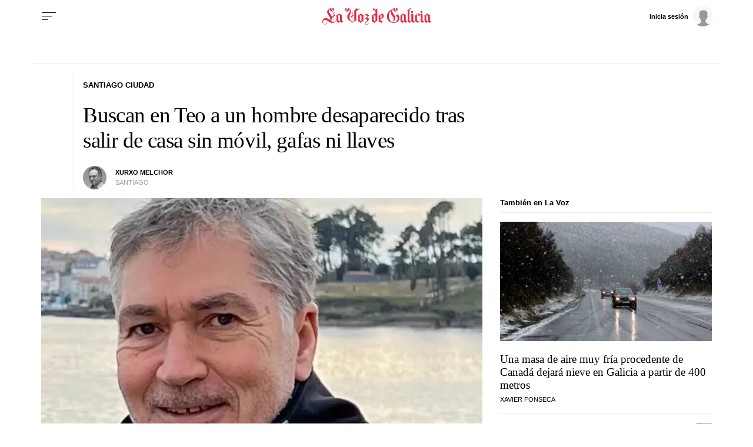

--- FILE ---
content_type: application/javascript
request_url: https://sijai.wemass.com/
body_size: 320
content:
(function() {
    top.postMessage({ message: 'sijai', isCreatingId: true, sijai: 'ace196b98a07db0afefdb247a60bdc2d50b67b44c0' }, '*');
})();

--- FILE ---
content_type: application/javascript; charset=utf-8
request_url: https://www.lavozdegalicia.es/apw.js?f=mod&v=1
body_size: 6164
content:
window._apw = window._apw || {};window._apw.modules = {};(function(b,a,c){if(!Array.prototype.indexOf){Array.prototype.indexOf=function(g,f){if(f===null){f=0}else{if(f<0){f=Math.max(0,this.length+f)}}for(var e=f,d=this.length;e<d;e++){if(this[e]===g){return e}}return -1}}_apw.modules.std={update:function(){},reset:function(){var d=a.createElement("img");d.src="//"+_apw.settings.base_domain+"/apw/api/v1/reset.gif";a.body.appendChild(d)},decode_base64url_nopad:function(j){var m="ABCDEFGHIJKLMNOPQRSTUVWXYZabcdefghijklmnopqrstuvwxyz0123456789+/";var e=(4-j.length%4);for(var f=0;f<e;f++){j+="="}var n="";var l,k,h,g;for(var f=0;f<j.length-3;f+=4){l=m.indexOf(j.charAt(f+0));k=m.indexOf(j.charAt(f+1));h=m.indexOf(j.charAt(f+2));g=m.indexOf(j.charAt(f+3));n+=String.fromCharCode((l<<2)|(k>>>4));if(j.charAt(f+2)!="="){n+=String.fromCharCode(((k<<4)&240)|((h>>>2)&15))}if(j.charAt(f+3)!="="){n+=String.fromCharCode(((h<<6)&192)|g)}}return n},get_cookie:function(e){var d=a.cookie.split(/;\s*/);e+="=";for(var f=d.length-1;f>=0;f--){if(!d[f].indexOf(e)){return d[f].replace(e,"")}}return null},get_cookies:function(g){var d={};var e=a.cookie.split(/;\s*/);for(var f=e.length-1;f>=0;f--){var h=/^([^=]*)=(.*)$/.exec(e[f]);if(h){if(g.test(h[1])){d[h[1]]=h[2]}}}return d},set_cookie:function(e,g,d){var f=e+"="+g+"; domain=."+_apw.settings.cookie_domain+"; path=/";if(d!==c){f+="; expires="+new Date(d*1000).toGMTString()}if(_apw.settings.cookies.flags!=""){f+="; "+_apw.settings.cookies.flags}a.cookie=f},delete_cookie:function(d){_apw.modules.std.set_cookie(d,"",0)}}})(window,document);(function(d,a,f){var e={meters:{},interval:null};function c(g,i){var h=/^(\d+)\.[a-zA-Z0-9-_]+\.(\d+)\.(.*)\..+$/.exec(i);if(h!==null){try{return{name:g,value:i,expiration:parseInt(h[1],10),used_quota:parseInt(h[2],10),history:h[3]}}catch(j){return null}}else{return null}}function b(j,g,m){var h;if(g=="timestamped"){h=_apw.modules.std.decode_base64url_nopad(j)}else{h=j}var l=[];var k,i;if(g=="plain"){if(m){k=/([^|]+)/g;while((i=k.exec(h))!==null){l.push({id:i[1],timestamp:null,credits:1})}}else{k=/([^|,]+),([0-9]+)/g;while((i=k.exec(h))!==null){l.push({id:i[1],timestamp:null,credits:parseInt(i[2],10)})}}}else{if(g=="timestamped"){if(m){k=/\(([^|,]+),([0-9]+)\)/g;while((i=k.exec(h))!==null){l.push({id:i[1],timestamp:parseInt(i[2],10),credits:1})}}else{k=/\(([^|,]+),([0-9]+),([0-9]+)\)/g;while((i=k.exec(h))!==null){l.push({id:i[1],timestamp:parseInt(i[2],10),credits:parseInt(i[3],10)})}}}}return l}_apw.modules.meters={update:function(){var q=/^apw_(exc|aac)_[a-zA-Z0-9-_]+$/;var n={};var g,j,o,k,l;var p=_apw.modules.std.get_cookies(q);for(g in p){if(p.hasOwnProperty(g)){j=c(g,p[g]);if(j!==null){n[j.name]=j}else{_apw.modules.std.delete_cookie(j.name)}}}var h=[];try{for(l=0;l<localStorage.length;l++){g=localStorage.key(l);if(q.test(g)){if(!n.hasOwnProperty(g)){j=c(g,localStorage[g]);if(j!==null){n[j.name]=j;h.push(j)}else{localStorage.removeItem(g)}}}}}catch(m){}o=d.name.split(";");if(o.shift()==_apw.settings.cookie_domain){for(l=o.length-1;l>=0;l--){k=/^([^=]*)=(.*)$/.exec(o[l]);if(k){if(q.test(k[1])){if(!n.hasOwnProperty(k[1])){j=c(k[1],k[2]);if(j!==null){n[j.name]=j;h.push(j)}}}}}}for(l=0;l<h.length;l++){j=h[l];_apw.modules.std.set_cookie(j.name,j.value,j.expiration)}o=[];for(g in n){if(n.hasOwnProperty(g)){j=n[g];try{localStorage[j.name]=j.value}catch(m){}o.push(j.name+"="+j.value)}}if(o.length>0){o.unshift(_apw.settings.cookie_domain);d.name=o.join(";")}for(g in n){if(n.hasOwnProperty(g)){j=n[g];e.meters[j.name]={expiration:j.expiration,used_quota:j.used_quota,history:j.history}}}if(e.interval){clearInterval(e.interval)}e.interval=setInterval(_apw.modules.meters.update,2000)},get:function(k,n,h,m){var g=null;var j="apw_"+k+"_"+n;if(e.meters.hasOwnProperty(j)){var l=e.meters[j];var i=Math.round(new Date().getTime()/1000);if(i<l.expiration){g={expiration:l.expiration,used_quota:l.used_quota,history:b(l.history,h,m)}}}return g}}})(window,document);(function(b,a,c){_apw.modules.anonymous_ac={update:function(){},get:function(e){var f=_apw.settings.anonymous_ac.fallback;if(e in _apw.settings.anonymous_ac.pids){f=_apw.settings.anonymous_ac.pids[e]}var d={pid:e,quota:f.quota,used:0,history:[],available:f.quota,expiration:Math.max(f.period.end-Math.round(new Date().getTime()/1000),0)};var g=_apw.modules.meters.get("aac",e,f.history_type,f.ignore_credits);if(g!==null){d.used=g.used_quota;d.history=g.history;d.available=d.quota-d.used;d.expiration=Math.max(g.expiration-Math.round(new Date().getTime()/1000),0)}return d}}})(window,document);(function(c,a,e){var d={name:"apw_subs"};var b=function(f){this.get=function(){return f};this.subscribed=function(g){var h=parseInt(Date.now()/1000);for(var j in f.allowed){if(f.allowed.hasOwnProperty(j)){var i=f.allowed[j];if((i.exp>h)&&(i.pids.indexOf(g)>=0)){return true}}}return false};this.serialize=function(){try{return JSON.stringify(f)}catch(g){return null}}};b.deserialize=function(g){try{return new b(JSON.parse(g))}catch(f){return null}};_apw.modules.subscribers_ac={update:function(){},reset:function(){_apw.modules.std.reset()},load:function(m,g){var f=null;if(!g){var h=_apw.modules.std.get_cookie(d.name);if(h!==null){var i=/^(\d+)\.(.+)$/.exec(h);if(i!==null){try{var k=parseInt(i[1],10);if(k>Date.now()-_apw.settings.subscribers_ac.cookie_subs_ttl*1000){f=b.deserialize(decodeURIComponent(i[2]))}}catch(j){}}}}if(f!==null){m(f)}else{var n="__apw_sac"+Math.floor(Math.random()*1000000);c[n]=function(o){delete c[n];var q=new b(o);var p=q.serialize();if((p!==null)&&(p.length<=_apw.settings.subscribers_ac.max_cookie_size)){_apw.modules.std.set_cookie(d.name,Date.now()+"."+encodeURIComponent(p))}else{_apw.modules.std.delete_cookie(d.name)}m(q)};var l=a.createElement("script");l.type="text/javascript";l.src="//"+_apw.settings.base_domain+"/apw/api/v1/subscriptions/?callback="+n;a.head.appendChild(l)}}}})(window,document);(function(b,a,d){var c=["std","meters","anonymous_ac","subscribers_ac"];_apw.update=function(){try{for(var f=0;f<c.length;f++){if(c[f] in _apw.modules){_apw.modules[c[f]].update()}}_apw.reset=function(){_apw.modules.std.reset()}}catch(g){if(console!==d&&console!==null){console.log("Failed to set APW state: "+g)}}};_apw.update()})(window,document);